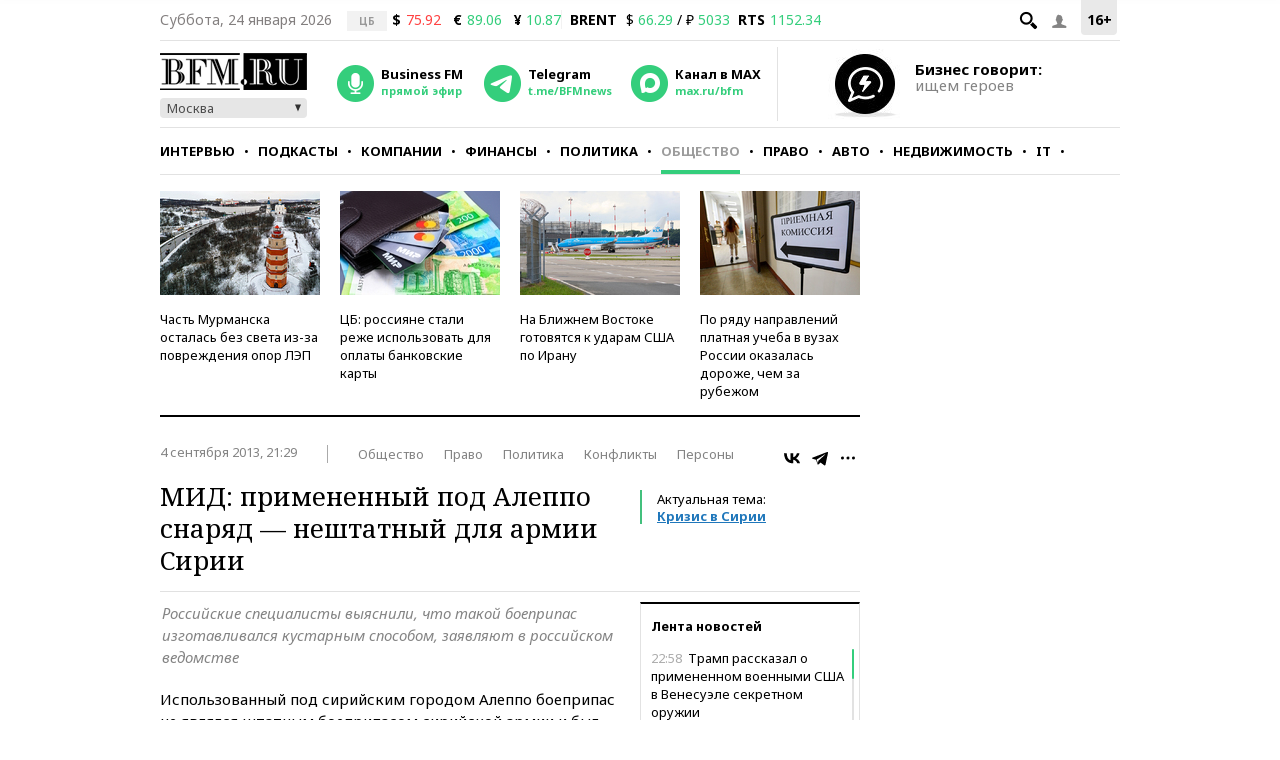

--- FILE ---
content_type: application/javascript
request_url: https://smi2.ru/counter/settings?payload=CMKIAhiHm6WNvzM6JDBlMGVlNDdjLTZlYTItNDNiNS1hMzYyLWE4MTUwNjhjNzA3Ng&cb=_callbacks____0mksr6jso
body_size: 1522
content:
_callbacks____0mksr6jso("[base64]");